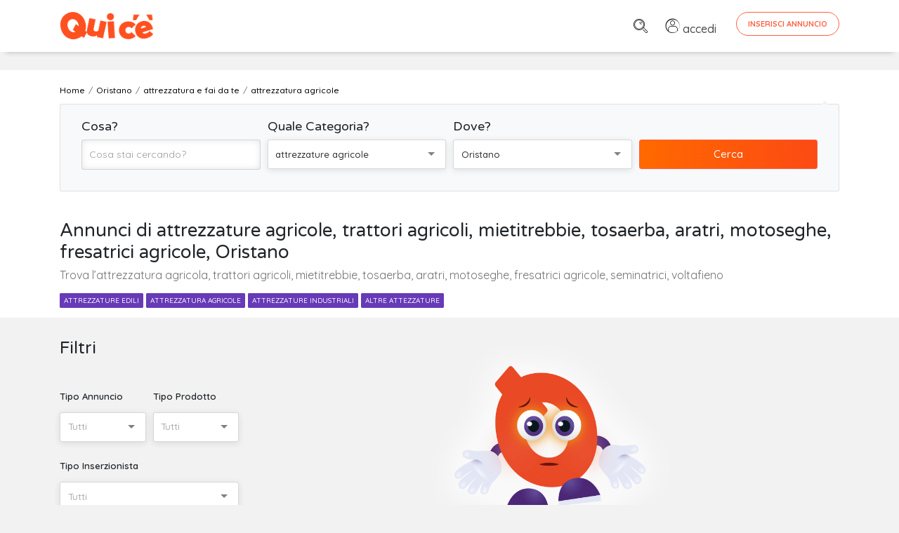

--- FILE ---
content_type: text/html; charset=UTF-8
request_url: https://www.quice.it/annunci-oristano/attrezzatura-e-fai-da-te/attrezzatura-agricole
body_size: 12066
content:
<!doctype html>
<html lang="it">

<head>
    <meta charset="UTF-8">
    <meta name="viewport" content="width=device-width, initial-scale=1, shrink-to-fit=no">
    <meta name="description" content="Trova l’attrezzatura agricola a Oristano, trattori agricoli a Oristano, mietitrebbie, tosaerba, aratri, motoseghe, fresatrici agricole, seminatrici, voltafieno 
">
    <meta content="noindex,follow" name="robots">
    <title>Attrezzature agricole, trattori agricoli, mietitrebbie, tosaerba, aratri, motoseghe, fresatrici  a Oristano - Annunci nuovo e usato  - quice.it</title>

            <link rel="stylesheet" href="https://www.quice.it/assets/css/modaal.min.css" type="text/css">
    <link rel="shortcut icon" href="/favicon.ico">
<link rel="apple-touch-icon" sizes="57x57" href="/apple-touch-icon-57x57.png">
<link rel="apple-touch-icon" sizes="180x180" href="/apple-touch-icon-180x180.png">
<link rel="stylesheet" href="https://www.quice.it/assets/bootstrap/css/bootstrap.css" type="text/css">
<link rel="stylesheet" href="https://www.quice.it/assets/css/style.css?v=6.05" type="text/css">
<link href="https://fonts.googleapis.com/css?family=Quicksand:300,400,500,600,700&display=swap" rel="stylesheet">
<link href="https://fonts.googleapis.com/css?family=Varela+Round&display=swap" rel="stylesheet">
<link rel="stylesheet" href="https://www.quice.it/assets/fonts/font-awesome.css" type="text/css">
<link rel="stylesheet" href="https://www.quice.it/assets/fonts/flaticon.css?v=1.11" type="text/css">

<link rel="stylesheet" href="https://www.quice.it/assets/css/selectize.css" type="text/css">

<!-- Riattivare per ADManager e in caso toglire sotto ADSense -->
<!-- Global site tag (gtag.js) - Google Analytics -->
<script async src="https://www.googletagmanager.com/gtag/js?id=UA-159920845-1"></script>
<script>
    window.dataLayer = window.dataLayer || [];

    function gtag() {
        dataLayer.push(arguments);
    }
    gtag('js', new Date());

    gtag('config', 'UA-159920845-1');
</script>

<!-- Facebook Pixel Code -->
<script>
    ! function(f, b, e, v, n, t, s) {
        if (f.fbq) return;
        n = f.fbq = function() {
            n.callMethod ?
                n.callMethod.apply(n, arguments) : n.queue.push(arguments)
        };
        if (!f._fbq) f._fbq = n;
        n.push = n;
        n.loaded = !0;
        n.version = '2.0';
        n.queue = [];
        t = b.createElement(e);
        t.async = !0;
        t.src = v;
        s = b.getElementsByTagName(e)[0];
        s.parentNode.insertBefore(t, s)
    }(window, document, 'script',
        'https://connect.facebook.net/en_US/fbevents.js');
    fbq('init', '2635063026823118');
    fbq('track', 'PageView');
</script>
<noscript>
    <img height="1" width="1" src="https://www.facebook.com/tr?id=2635063026823118&ev=PageView
&noscript=1" />
</noscript>
<!-- End Facebook Pixel Code -->
<meta name="facebook-domain-verification" content="ioijereg2iwe4h631wdv5sco5t5617" />



<script>
    window._gmp = window._gmp || {};window._gmp.pageType = 'category';
</script>

<script async type="text/javascript" src="//clickiocmp.com/t/consent_239728.js"></script>
​​<script>
    !function(){var M=document.createElement("div");M.className="azerion_privacy_privacy",M.style.position="fixed",M.style.padding="0",M.style.zIndex="9999",M.style.background="#f7f7f7",M.style.bottom="70px",M.style.left="0",M.style.boxSizing="border-box",M.style.fontFamily="Helvetica Neue,arial,sans-serif",M.style.fontWeight="400",M.style.fontSize="14px",M.style.lineHeight="14px",M.style["border-top-left-radius"]="3px",M.style["border-top-right-radius"]="3px",M.style["border-bottom-right-radius"]="3px",M.style["-webkit-border-top-left-radius"]="3px",M.style["-webkit-border-top-right-radius"]="3px",M.style["-webkit-border-bottom-right-radius"]="3px",M.style["-moz-border-radius-topleft"]="3px",M.style["-moz-border-radius-topright"]="3px",M.style["-moz-border-radius-bottomright"]="3px",M.style["writing-mode"]="tb-rl";var t=document.createElement("a");t.className="azerion_privacy_privacybutton",t.href="javascript:void(0)",t.onclick=function(){return void 0!==window.__lxG__consent__&&null!==window.__lxG__consent__.getState()&&window.__lxG__consent__.showConsent(),!1},t.style.padding="5px",t.style.display="block",t.style.textDecoration="none",t.style.color="#888",t.style.cursor="pointer",t.style.boxSizing="border-box",t.style.backgroundColor="transparent",M.appendChild(t);var w=document.createElement("img");w.className="azerion_privacy_privacyimg",w.src="[data-uri]",w.style.width="14px",w.style.height="14px",w.style.borderStyle="none",w.style.boxSizing="border-box",t.appendChild(w),t.innerHTML+="Privacy";var D=0;window.onscroll=function(){0==D&&(D++,document.body.appendChild(M))}}();
</script>


</head>

<body>


        <!-- Load Facebook SDK for JavaScript -->
    <div id="fb-root"></div>
    <script>
        window.fbAsyncInit = function() {
            FB.init({
                xfbml: true,
                version: 'v10.0'
            });
        };

        (function(d, s, id) {
            var js, fjs = d.getElementsByTagName(s)[0];
            if (d.getElementById(id)) return;
            js = d.createElement(s);
            js.id = id;
            js.src = 'https://connect.facebook.net/it_IT/sdk/xfbml.customerchat.js';
            fjs.parentNode.insertBefore(js, fjs);
        }(document, 'script', 'facebook-jssdk'));
    </script>

    <!-- Your Chat Plugin code -->
    <div class="fb-customerchat" attribution="setup_tool" page_id="108728943977447" theme_color="#ff6041"
        logged_in_greeting="Ciao, come posso aiutarti?" logged_out_greeting="Ciao, come posso aiutarti?"
        greeting_dialog_display="icon">
    </div>
    
    <div class="page sub-page" id="pageqc">
                <form method="GET" action="https://www.quice.it/annunci" accept-charset="UTF-8" role="form" class="hero-form hero-form-lista
        form" id="form_ricerca" onsubmit="return SubmitForm(this);">
                <!--*********************************************************************************************************-->
        <!--************ HERO ***************************************************************************************-->
        <!--*********************************************************************************************************-->
        <header class="hero">
            <div class="hero-wrapper">
                <!--============ Main Navigation ====================================================================-->
                <div class="main-navigation">
                    <div class="container">
                        <nav class="fixed-top navbar navbar-expand navbar-light bg-white justify-content-between">
                            <div class="container">
                                <a class="navbar-brand" href="/">
                                    <img src="https://www.quice.it/assets/img/logo-2.png" alt="" width="160">
                                </a>
                                                                <div class="" id="navbar">
                                    <!--Main navigation list-->
                                    <ul class="navbar-nav">
                                        <li class="nav-item">
                                            <a class="nav-link" href="https://www.quice.it/annunci"><i
                                                    class="flaticon-loupe" style="opacity:1"></i></a>
                                        </li>
                                                                                <li class="nav-item">
                                            <a class="nav-link item-accedi" href="https://www.quice.it/login"><i
                                                    class="flaticon-user" style="opacity:1"></i> <span>accedi</span></a>
                                        </li>
                                                                                
                                        <li class="nav-item inserisci-desktop">
                                            <a href="https://www.quice.it/annunci/create"
                                                class="btn btn-primary text-caps btn-framed btn-rounded">Inserisci
                                                Annuncio</a>
                                        </li>
                                        <li class="nav-item inserisci-mob">
                                            <a href="https://www.quice.it/annunci/create"
                                                class="btn btn-primary text-caps btn-rounded"><i class="fa fa-plus"
                                                    style="opacity:1"></i> <span class="small-mob">Inserisci</span></a>
                                        </li>
                                    </ul>
                                    <!--Main navigation list-->
                                </div>
                                <!--end navbar-collapse-->
                            </div>
                        </nav>
                        <!--end navbar-->

                    </div>
                    <!--end container-->
                    <div class="container d-flex justify-content-center pt-3">
                        <div id='gmp-masthead' class='gmp'></div>
                    </div>
                </div>
                <!--============ End Main Navigation ================================================================-->    <!--breadcrumb-->
    <div class="container">
        <ol class="breadcrumb" itemscope itemtype="http://schema.org/BreadcrumbList">
            <li class="breadcrumb-item" itemprop="itemListElement" itemscope itemtype="http://schema.org/ListItem"><a itemscope itemtype="http://schema.org/Thing" itemprop="item" href="/"><span itemprop="name">Home</span></a>
                <meta itemprop="position" content="1" />
            </li>
                                                <li class="breadcrumb-item" itemprop="itemListElement" itemscope itemtype="http://schema.org/ListItem"><a itemscope itemtype="http://schema.org/Thing" itemprop="item" href="https://www.quice.it/annunci-oristano"><span itemprop="name">Oristano</span></a>
                <meta itemprop="position" content="2" />
            </li>
                        <li class="breadcrumb-item" itemprop="itemListElement" itemscope itemtype="http://schema.org/ListItem"><a itemscope itemtype="http://schema.org/Thing" itemprop="item" href="https://www.quice.it/annunci-oristano/attrezzatura-e-fai-da-te"><span itemprop="name">attrezzatura e fai da te</span></a>
                <meta itemprop="position" content="3" />
            </li>
                        <li class="breadcrumb-item" itemprop="itemListElement" itemscope itemtype="http://schema.org/ListItem"><a itemscope itemtype="http://schema.org/Thing" itemprop="item" href="https://www.quice.it/annunci-oristano/attrezzatura-e-fai-da-te/attrezzature-agricole"><span itemprop="name">attrezzatura agricole</span></a>
                <meta itemprop="position" content="4" />
            </li>
                                </ol>

    </div>
    <!--end breadcrumb-->
    <!--============ Hero Form ==========================================================================-->
    <div class="container ">
        <!--Main Form-->
        <div class="main-search-form mobile-search-form">
            <div class="form-row">
                <div class="col-lg-3">
                    <div class="form-group">
                        <label for="_s_t" class="col-form-label ">Cosa?</label>
                        <input class="form-control small" placeholder="Cosa stai cercando?" id="_s_t" name="_s_t" type="text" value="">
                    </div>
                    <!--end form-group-->
                </div>
                <!--end col-md-3-->
                <div class="col-lg-3 col-md-6">
                    <div class="form-group">
                        <label for="_s_cat" class="col-form-label ">Quale Categoria?</label>
                        <select class="small" id="_s_cat" onchange="return SubmitForm(this.form,&#039;_s_cat&#039;)" data-enable-search="true" name="_s_cat"><option value="0">Tutto</option><optgroup label="Auto e Moto"><option value="4">Auto e Moto (Tutto)</option><option value="81">automobili</option><option value="82">accessori automobili</option><option value="83">moto e scooter</option><option value="84">accessori moto</option><option value="87">veicoli commerciali</option><option value="85">camper</option><option value="86">nautica</option></optgroup><optgroup label="Casa e Terreni"><option value="1">Casa e Terreni (Tutto)</option><option value="66">appartamenti</option><option value="67">case e ville</option><option value="69">case vacanza</option><option value="68">immobili commerciali</option><option value="71">box e garage</option><option value="70">terreni</option></optgroup><optgroup label="Lavoro e Servizi"><option value="2">Lavoro e Servizi (Tutto)</option><option value="72">offerte lavoro</option><option value="73">cerco lavoro</option><option value="74">servizi alle persone</option><option value="75">altri servizi</option></optgroup><optgroup label="Corsi e Lezioni"><option value="6">Corsi e Lezioni (Tutto)</option><option value="76">corsi</option><option value="77">ripetizioni</option></optgroup><optgroup label="Elettronica e Telefonia"><option value="8">Elettronica e Telefonia (Tutto)</option><option value="88">audio video</option><option value="89">foto</option><option value="90">smartphone</option><option value="91">informatica e computer</option><option value="92">console e videogiochi</option><option value="97">elettrodomestici</option><option value="93">altro elettronica</option></optgroup><optgroup label="Arredo e Giardino"><option value="9">Arredo e Giardino (Tutto)</option><option value="94">casa</option><option value="95">ufficio</option><option value="96">giardino</option></optgroup><optgroup label="Abbigliamento e Accessori"><option value="10">Abbigliamento e Accessori (Tutto)</option><option value="109">donna</option><option value="110">uomo</option><option value="176">unisex</option></optgroup><optgroup label="Sport e Tempo libero"><option value="11">Sport e Tempo libero (Tutto)</option><option value="111">biciclette</option><option value="112">altri sport</option><option value="113">campeggio</option><option value="177">viaggi</option></optgroup><optgroup label="Hobby, Collezionismo e Antiquariato"><option value="12">Hobby, Collezionismo e Antiquariato (Tutto)</option><option value="114">collezionismo</option><option value="115">hobby</option><option value="116">antiquariato</option><option value="136">arte</option></optgroup><optgroup label="Animali e Cucce"><option value="14">Animali e Cucce (Tutto)</option><option value="117">zero zampe</option><option value="118">2 zampe</option><option value="119">4 zampe</option><option value="120">attrezzatura</option></optgroup><optgroup label="Attrezzatura e Fai da te"><option value="15">Attrezzatura e Fai da te (Tutto)</option><option value="121">attrezzature edili</option><option value="122" selected="selected">attrezzature agricole</option><option value="123">attrezzature industriali</option><option value="124">altre attrezzature</option></optgroup><optgroup label="Bambini e Giochi"><option value="19">Bambini e Giochi (Tutto)</option><option value="125">abbigliamento</option><option value="126">accessori</option><option value="127">giochi</option></optgroup><optgroup label="Libri, Film e Musica"><option value="21">Libri, Film e Musica (Tutto)</option><option value="128">libri</option><option value="129">film</option><option value="130">musica</option><option value="131">strumenti musicali</option></optgroup><optgroup label="Amicizia e Incontri"><option value="22">Amicizia e Incontri (Tutto)</option><option value="132">amici</option><option value="133">matrimoniali</option></optgroup><optgroup label="Ristorazione e Alimentari"><option value="24">Ristorazione e Alimentari (Tutto)</option><option value="170">ristorazione</option><option value="171">bevande</option><option value="172">alimentari</option></optgroup><optgroup label="Salute e Bellezza"><option value="25">Salute e Bellezza (Tutto)</option><option value="173">spa e palestre</option><option value="174">massaggi e bellezza</option><option value="175">prodotti e attrezzature</option></optgroup><optgroup label="Altro e Raro"><option value="23">Altro e Raro (Tutto)</option><option value="135">altro e raro</option><option value="137">senza categoria</option></optgroup></select>
                    </div>
                    <!--end form-group-->
                </div>
                <!--end col-md-3-->
                <div class="col-lg-3 col-md-6">
                    <div class="form-group">
                        <label for="_s_dove" class="col-form-label ">Dove?</label>

                        <select class="small " id="_s_dove" onchange="return SubmitForm(this.form,&#039;_s_dove&#039;)" data-enable-search="true" name="_s_dove"><option value="0">Tutta Italia</option><optgroup label="Abruzzo"><option value="R-13">ABRUZZO (regione)</option><option value="69">Chieti</option><option value="66">L&#039;Aquila</option><option value="68">Pescara</option><option value="67">Teramo</option></optgroup><optgroup label="Basilicata"><option value="R-17">BASILICATA (regione)</option><option value="77">Matera</option><option value="76">Potenza</option></optgroup><optgroup label="Calabria"><option value="R-18">CALABRIA (regione)</option><option value="79">Catanzaro</option><option value="78">Cosenza</option><option value="101">Crotone</option><option value="80">Reggio Calabria</option><option value="102">Vibo Valentia</option></optgroup><optgroup label="Campania"><option value="R-15">CAMPANIA (regione)</option><option value="64">Avellino</option><option value="62">Benevento</option><option value="61">Caserta</option><option value="63">Napoli</option><option value="65">Salerno</option></optgroup><optgroup label="Emilia-Romagna"><option value="R-8">EMILIA-ROMAGNA (regione)</option><option value="37">Bologna</option><option value="38">Ferrara</option><option value="40">Forl&igrave;-Cesena</option><option value="36">Modena</option><option value="34">Parma</option><option value="33">Piacenza</option><option value="39">Ravenna</option><option value="35">Reggio Emilia</option><option value="99">Rimini</option></optgroup><optgroup label="Friuli-Venezia Giulia"><option value="R-6">FRIULI-VENEZIA GIULIA (regione)</option><option value="31">Gorizia</option><option value="93">Pordenone</option><option value="32">Trieste</option><option value="30">Udine</option></optgroup><optgroup label="Lazio"><option value="R-12">LAZIO (regione)</option><option value="60">Frosinone</option><option value="59">Latina</option><option value="57">Rieti</option><option value="58">Roma</option><option value="56">Viterbo</option></optgroup><optgroup label="Liguria"><option value="R-7">LIGURIA (regione)</option><option value="10">Genova</option><option value="8">Imperia</option><option value="11">La Spezia</option><option value="9">Savona</option></optgroup><optgroup label="Lombardia"><option value="R-3">LOMBARDIA (regione)</option><option value="16">Bergamo</option><option value="17">Brescia</option><option value="13">Como</option><option value="19">Cremona</option><option value="97">Lecco</option><option value="98">Lodi</option><option value="20">Mantova</option><option value="15">Milano</option><option value="108">Monza e della Brianza</option><option value="18">Pavia</option><option value="14">Sondrio</option><option value="12">Varese</option></optgroup><optgroup label="Marche"><option value="R-11">MARCHE (regione)</option><option value="42">Ancona</option><option value="44">Ascoli Piceno</option><option value="109">Fermo</option><option value="43">Macerata</option><option value="41">Pesaro e Urbino</option></optgroup><optgroup label="Molise"><option value="R-14">MOLISE (regione)</option><option value="70">Campobasso</option><option value="94">Isernia</option></optgroup><optgroup label="Piemonte"><option value="R-1">PIEMONTE (regione)</option><option value="6">Alessandria</option><option value="5">Asti</option><option value="96">Biella</option><option value="4">Cuneo</option><option value="3">Novara</option><option value="1">Torino</option><option value="103">Verbano-Cusio-Ossola</option><option value="2">Vercelli</option></optgroup><optgroup label="Puglia"><option value="R-16">PUGLIA (regione)</option><option value="72">Bari</option><option value="110">Barletta-Andria-Trani</option><option value="74">Brindisi</option><option value="71">Foggia</option><option value="75">Lecce</option><option value="73">Taranto</option></optgroup><optgroup label="Sardegna"><option value="R-20">SARDEGNA (regione)</option><option value="92">Cagliari</option><option value="91">Nuoro</option><option value="95" selected="selected">Oristano</option><option value="90">Sassari</option><option value="111">Sud Sardegna</option></optgroup><optgroup label="Sicilia"><option value="R-19">SICILIA (regione)</option><option value="84">Agrigento</option><option value="85">Caltanissetta</option><option value="87">Catania</option><option value="86">Enna</option><option value="83">Messina</option><option value="82">Palermo</option><option value="88">Ragusa</option><option value="89">Siracusa</option><option value="81">Trapani</option></optgroup><optgroup label="Toscana"><option value="R-9">TOSCANA (regione)</option><option value="51">Arezzo</option><option value="48">Firenze</option><option value="53">Grosseto</option><option value="49">Livorno</option><option value="46">Lucca</option><option value="45">Massa-Carrara</option><option value="50">Pisa</option><option value="47">Pistoia</option><option value="100">Prato</option><option value="52">Siena</option></optgroup><optgroup label="Trentino-Alto Adige"><option value="R-4">TRENTINO-ALTO ADIGE (regione)</option><option value="21">Bolzano-Bozen</option><option value="22">Trento</option></optgroup><optgroup label="Umbria"><option value="R-10">UMBRIA (regione)</option><option value="54">Perugia</option><option value="55">Terni</option></optgroup><optgroup label="Valle d&#039;Aosta "><option value="R-2">VALLE D&#039;AOSTA  (regione)</option><option value="7">Aosta</option></optgroup><optgroup label="Veneto"><option value="R-5">VENETO (regione)</option><option value="25">Belluno</option><option value="28">Padova</option><option value="29">Rovigo</option><option value="26">Treviso</option><option value="27">Venezia</option><option value="23">Verona</option><option value="24">Vicenza</option></optgroup></select>


                    </div>
                    <!--end form-group-->
                </div>
                <!--end col-md-3-->
                <div class="col-lg-3 ">
                    <button type="submit" class="btn btn-primary width-100 small">Cerca</button>
                </div>
                <!--end col-md-3-->
            </div>
            <!--end form-row-->
        </div>
        <!--end main-search-form-->



    </div>
    <!--end container-->


    <!--end hero-form-->
    <!--============ Page Title =========================================================================-->
    <div class="page-title">
        <div class="container">
                        <h1 style="font-size: 2.6rem;">Annunci di attrezzature agricole, trattori agricoli, mietitrebbie, tosaerba, aratri, motoseghe, fresatrici agricole,  Oristano</h1>
                                    <p class="cat-desc">Trova l’attrezzatura agricola, trattori agricoli, mietitrebbie, tosaerba, aratri, motoseghe, fresatrici agricole, seminatrici, voltafieno 
</p>
                                    <div class="tags tags-purple">
                                <a href="https://www.quice.it/annunci-oristano/attrezzatura-e-fai-da-te/attrezzature-edili" class="tag">attrezzature edili</a>
                                <a href="https://www.quice.it/annunci-oristano/attrezzatura-e-fai-da-te/attrezzatura-agricole" class="tag">attrezzatura agricole</a>
                                <a href="https://www.quice.it/annunci-oristano/attrezzatura-e-fai-da-te/attrezzature-industriali" class="tag">attrezzature industriali</a>
                                <a href="https://www.quice.it/annunci-oristano/attrezzatura-e-fai-da-te/altre-attrezzature" class="tag">altre attezzature</a>
                            </div>
                    </div>
        <!--end container-->
    </div>
    <!--============ End Page Title =====================================================================-->
    <div class="background"></div>
    <!--end background-->
    </div>
    <!--end hero-wrapper-->
    </header>
    <!--end hero-->




    <!--*********************************************************************************************************-->
    <!--************ CONTENT ************************************************************************************-->
    <!--*********************************************************************************************************-->
    <section class="content">
        <section class="block" style="padding-top:2rem;">
            <div class="container">
                <div class="items grid compact grid-xl-4-items grid-lg-4-items grid-md-2-items items-v d-none ">
                    
                    <div class="item ">
            <div class="ribbon-featured">PARTNER</div>
            <div class="ribbon-vetrina">VETRINA</div>
        
    <!--end ribbon-->
    <div class="wrapper " data-score="">
        <div class="image">
            <h3>
                <a href="#" class="tag category">Auto e Moto</a>
                <a href="https://www.quice.it/annunci/treviso/auto-e-moto/ford-tourneo-connect-plus-15-tdci-100cv-samps-5-posti-228752" class="title">Ford Tourneo Connect Plus 1.5 TDCi ...</a>
            </h3>
            <a href="https://www.quice.it/annunci/treviso/auto-e-moto/ford-tourneo-connect-plus-15-tdci-100cv-samps-5-posti-228752" class="image-wrapper background-image">
                                <img src="https://www.quice.it/upload/square/228752-zZSNhyVkBhuxyoyDB7MH.jpg" loading="lazy" class="img-thumbnail" title="Ford Tourneo Connect Plus 1.5 TDCi 100CV S&amp;S 5 posti" alt="Ford Tourneo Connect Plus 1.5 TDCi 100CV S&amp;S 5 posti">
                            </a>
        </div>
        <!--end image-->
        <h4 class="location">
            Crocetta del Mon. (TV) - 18 nov 12:11
        </h4>

                <div class="price">
                                    17.500 €
            
        </div>
        
                <div class="meta">
            <figure>
                Autocarman Srl - Automobili Carinato
            </figure>
        </div>
                <!--end meta-->
        <div class="description">
            <p>Ford Tourneo Connect Plus 1.5 TDCi 100CV S&amp;S 5 posti

- Autovettura visibile in ...</p>
        </div>
        <!--end description-->
                                <div class="additional-info">
            <ul>
                                <li>
                    <figure>Anno</figure>
                    <aside>2019</aside>
                </li>
                                                <li>
                    <figure>Km</figure>
                    <aside>79000</aside>
                </li>
                                                <li>
                    <figure>Carburante</figure>
                    <aside>Diesel</aside>
                </li>
                                                                <li>
                    <figure>Tipo</figure>
                    <aside>Monovolume</aside>
                </li>
                                                                                            </ul>
        </div>
        
        
    </div>
</div>
<!--end item-->
                    
                    <div class="item prv ">
                <div class="ribbon-vetrina">VETRINA</div>
        
    <!--end ribbon-->
    <div class="wrapper  evidenza " data-score="">
        <div class="image">
            <h3>
                <a href="#" class="tag category">Corsi e Lezioni</a>
                <a href="https://www.quice.it/annunci/treviso/corsi-e-lezioni/matematica-per-bambini-255905" class="title">MATEMATICA PER BAMBINI</a>
            </h3>
            <a href="https://www.quice.it/annunci/treviso/corsi-e-lezioni/matematica-per-bambini-255905" class="image-wrapper background-image">
                                <img src="https://www.quice.it/upload/square/255905-xheOMA3vjkP0Sy0hURZF.jpg" loading="lazy" class="img-thumbnail" title="MATEMATICA PER BAMBINI" alt="MATEMATICA PER BAMBINI">
                            </a>
        </div>
        <!--end image-->
        <h4 class="location">
            Conegliano (TV) - 23 nov 17:09
        </h4>

                <div class="price">
                                    n/p
            
        </div>
        
                <!--end meta-->
        <div class="description">
            <p>Insegnante di scuola superiore con 30 anni di esperienza, pubblicazioni di didattica e ...</p>
        </div>
        <!--end description-->
        
    </div>
</div>
<!--end item-->
                    
                    <div class="item ">
            <div class="ribbon-featured">PARTNER</div>
            <div class="ribbon-vetrina">VETRINA</div>
        
    <!--end ribbon-->
    <div class="wrapper " data-score="">
        <div class="image">
            <h3>
                <a href="#" class="tag category">Casa e Terreni</a>
                <a href="https://www.quice.it/annunci/venezia/casa-e-terreni/borbiago-prossima-realizzazione-di-appartamenti-258501" class="title">BORBIAGO Prossima realizzazione di ...</a>
            </h3>
            <a href="https://www.quice.it/annunci/venezia/casa-e-terreni/borbiago-prossima-realizzazione-di-appartamenti-258501" class="image-wrapper background-image">
                                <img src="https://www.quice.it/upload/square/258501-tr7fTXtkngz22r09Ho88.jpg" loading="lazy" class="img-thumbnail" title="BORBIAGO Prossima realizzazione di appartamenti " alt="BORBIAGO Prossima realizzazione di appartamenti ">
                            </a>
        </div>
        <!--end image-->
        <h4 class="location">
            Mira (VE) - 13 dic 11:13
        </h4>

                <div class="price">
                                    265.000 €
            
        </div>
        
                <div class="meta">
            <figure>
                SINERGY IMMOBILIARE ORIAGO
            </figure>
        </div>
                <!--end meta-->
        <div class="description">
            <p>
BORBIAGO Prossima realizzazione a partire da giugno 2026. Su palazzine di sole 8 ...</p>
        </div>
        <!--end description-->
                        <div class="additional-info">
            <ul>
                                <li>
                    <figure>mq.</figure>
                    <aside>90</aside>
                </li>
                                                <li>
                    <figure>Locali</figure>
                    <aside>3</aside>
                </li>
                                                <li>
                    <figure>Bagni</figure>
                    <aside>2</aside>
                </li>
                                
            </ul>
        </div>
                
        
    </div>
</div>
<!--end item-->
                                    </div>

                <!--================= VETRINA ===================-->
                                <!--end row vetrina -->

                <div class="row flex-column-reverse flex-md-row" id="filtri">
                                        <div class="col-lg-3" >
                            <!--============ Side Bar ===============================================================-->
                            <aside class="sidebar sidebar-filtri d-none"  id="inline" data-send="no" >
                                <section>
                                    <h2>Filtri</h2>
                                                                        <div class="form-row">
                                      
                                        
                                    <div class="col-6">
                                                                            <div class="form-group">
                                            <label for="'_s_tipo-selectized" class="col-form-label">Tipo Annuncio</label>
                                            <select class="small" id="_s_tipo" name="_s_tipo"><option value="" selected="selected">Tutti</option><option value="0">In Vendita</option><option value="1">Cercasi</option><option value="2">In Affitto</option></select>
                                        </div>
                                        <!--end form-group-->
                                    </div>
                                                                                                            <div class="col-6">
                                        <div class="form-group">
                                        <label for="'_s_tp-selectized" class="col-form-label">Tipo Prodotto</label>
                                        <select class="small" id="_s_tp" name="_s_tp"><option value="" selected="selected">Tutti</option><option value="0">Usato</option><option value="1">Nuovo</option></select>
                                        </div>
                                        <!--end form-group-->
                                    </div>
                                                                        </div>
                                                                        <div class="form-row">
                                    <div class="col-12">
                                        <div class="form-group">
                                        <label for="'_u-selectized" class="col-form-label">Tipo Inserzionista</label>
                                        <select class="small" id="_u" name="_u"><option value="" selected="selected">Tutti</option><option value="2">Partner</option><option value="0">Privati</option><option value="1">Aziende</option></select>
                                        </div>
                                        <!--end form-group-->
                                    </div>
                                    </div>
                                    <!--============ Side Bar Search Form ===========================================-->
                                    <!-- LAVORO -->
                                                                        <!--END LAVORO -->
                                    <!-- IMMOBILIARE -->
                                                                        <!-- MOTORI -->
                                                                        <!--END LAVORO -->
                                    <button type="button" class="btn btn-primary width-100 d-sm-none d-xs-block" id="submcitBtn" onclick="return sendFromModal()">Filtra</button>
                                    <button type="submit" class="btn btn-primary width-100 d-xs-none" onclick="return sendFromModal()">Filtra</button>
           
                                    <!--============ End Side Bar Search Form =======================================-->
                                    
                                </section>
                            </aside>
                            <!--============ End Side Bar ===========================================================-->
                        </div>                    <div class="col-lg-9">
                                                <div class="text-center" style="padding:2rem;margin-bottom:200px">
                            <img src="https://www.quice.it/assets/img/mascotte-no-post.png" class="w-50" alt="Nessun risultato">
                            <h2 class="mb-1 mt-1">La tua ricerca non ha prodotto risultati!</h2>
                            <p>Controlla di avere scritto correttamente la parola ricercata oppure prova a cambiare categoria, amplia la zona di ricerca o utilizza una parola chiave più generica.</p>
                        </div>
                        
                        <div id="lista-annunci" class="items list  grid-xl-3-items grid-lg-2-items grid-md-2-items items-l">
                            
                                                                                    
                        </div>
                        <!--============ End Items ==============================================================-->

                                                <div id="bannerTop" class="item d-none">
                            <div class="banner-quice d-flex justify-content-center align-items-center">
                                <div id='gmp-intext_vip' class='gmp'></div>
                            </div>
                        </div>
                        
                         
                        <div id="bannerInsidePost1" class="item d-none">
                            <div class="banner-quice d-flex justify-content-center align-items-center">
                                <div id='gmp-insidepost1' class='gmp'></div>
                                <div id='gmp-middlemobile1' class='gmp'></div>
                            </div>
                        </div>
                         
                        <div id="bannerInsidePost2" class="item d-none">
                            <div class="banner-quice d-flex justify-content-center align-items-center">
                                <div id='gmp-insidepost2' class='gmp'></div>
                                <div id='gmp-middlemobile2' class='gmp'></div>
                            </div>
                        </div>
                         
                        <div id="bannerInsidePost3" class="item d-none">
                            <div class="banner-quice d-flex justify-content-center align-items-center">
                                <div id='gmp-insidepost3' class='gmp'></div>
                                <div id='gmp-middlemobile3' class='gmp'></div>
                            </div>
                        </div>
                         
                        <div id="bannerInsidePost4" class="item d-none">
                            <div class="banner-quice d-flex justify-content-center align-items-center">
                                <div id='gmp-insidepost4' class='gmp'></div>
                                <div id='gmp-middlemobile4' class='gmp'></div>
                            </div>
                        </div>
                         
                        <div id="bannerInsidePost5" class="item d-none">
                            <div class="banner-quice d-flex justify-content-center align-items-center">
                                <div id='gmp-insidepost5' class='gmp'></div>
                                <div id='gmp-middlemobile5' class='gmp'></div>
                            </div>
                        </div>
                         
                        <div id="bannerInsidePost6" class="item d-none">
                            <div class="banner-quice d-flex justify-content-center align-items-center">
                                <div id='gmp-insidepost6' class='gmp'></div>
                                <div id='gmp-middlemobile6' class='gmp'></div>
                            </div>
                        </div>
                                               

                        <div id="bannerBottom" class="item">
                            <div class="banner-quice">
                                                            </div>
                        </div>

                        

                        <!--end page-pagination-->
                    </div>
                    <!--end col-md-12-->

                </div>
                <!--end row-->
            </div>
            <!--end container-->
        </section>
        <!--end block-->
    </section>

    <div class="d-lg-none mobile-filtri"
        >
        <button class="inline btn btn-primary text-caps btn-rounded small"><i class="fa fa-sliders" style="opacity:1"></i> Filtra</button>

    </div>

    <!--end content-->
    <!--*********************************************************************************************************-->
            <!--************ FOOTER *************************************************************************************-->
            <!--*********************************************************************************************************-->
            <footer class="footer">
                <div class="wrapper">
                    <div class="container">
                        <div class="row">
                            <div class="col-md-3">
                                <a href="/" class="brand">
                                    <img src="https://www.quice.it/assets/img/logo-2.png" alt="">
                                </a>
                            </div>
                            <!--end col-md-5-->
                            <div class="col-md-5">
                                <h2>Links</h2>
                                <div class="row">
                                    <div class="col-6">
                                        <nav>
                                            <ul class="list-unstyled ">
                                                <li>
                                                    <a href="/">Home</a>
                                                </li>
                                                <li>
                                                    <a href="https://www.quice.it/annunci/create">Inserisci annuncio</a>
                                                </li>
                                                <li>
                                                    <a href="#">Chi siamo</a>
                                                </li>
                                                <li>
                                                    <a href="https://www.quice.it/cartaceo">Numero sfogliabile</a>
                                                </li>
                                            </ul>
                                        </nav>
                                    </div>
                                    <div class="col-6">
                                        <nav>
                                            <ul class="list-unstyled ">
                                                <li>
                                                    <a href="https://www.quice.it/contatto-aziende ">Qui c'è per le aziende</a>
                                                </li>
                                                <li>
                                                    <a href="https://www.quice.it/faq">Faq</a>
                                                </li>
                                                <li>
                                                    <a href="https://www.quice.it/termini-e-condizioni ">Condizioni generali</a>
                                                </li>
                                                <li>
                                                    <a href="https://www.quice.it/privacy">Privacy</a>
                                                </li>
                                            </ul>
                                        </nav>
                                    </div>
                                </div>
                            </div>
                            <!--end col-md-3-->
                            <div class="col-md-4">
                                <h2>Contatti</h2>
                                <address>
                                    <figure>
                                        Viale della Vittoria Galleria IV Novembre, 4<br>
                                        31029 - Vittorio Veneto (TV)
                                    </figure>


                                    <strong>e-mail:</strong> <a href="mailto:redazione@quice.it">redazione@quice.it</a>
                                    <div class="mt-4 footer-link">
                                    <a href="https://www.ilquindicinale.it/advertising/" target="_blank">Pubblicità</a> / <a href="http://www.ilquindicinale.it/job/public/insert" target="_blank">Lavora con noi</a>
                                    </div>

                                </address>
                            </div>
                            <!--end col-md-4-->
                        </div>
                        <!--end row-->
                    </div>
                    <div class="background">
                        <div class="background-image">
                            <img src="https://www.quice.it/assets/img/hero-background-image-02.jpg" alt="">
                        </div>
                        <!--end background-image-->
                    </div>
                    <!--end background-->
                </div>
            </footer>
            <!--end footer-->
                        </form>
                    </div>
        <!--end page-->
        

        <!-- MODAL AGE CHECK -->
        <!-- Modal -->
        <div class="modal fade" id="ageCheckModal"  data-backdrop="static" data-keyboard="false" tabindex="-1" role="dialog" aria-labelledby="ageCheckModalLabel" aria-hidden="true">
        <div class="modal-dialog modal-dialog-centered" role="document">
            <div class="modal-content">
            <div class="modal-header">
                <h3 class="modal-title" id="exampleModalLabel">CONFERMA LA TUA ETÀ</h3>
            </div>
            <div class="modal-body">
               Confermi di avere almeno 18 anni?
               <p><small>N.B. Se confermi potrai visualizzare i contenuti protetti senza ulteriori richieste</small></p>
            </div>
            <div class="modal-footer">
                <button type="button" class="btn btn-secondary"  onclick="document.location.href='/';">NON CONFERMO</button>
                <button type="button" class="btn btn-primary" onclick="ageCheckOk();" >CONFERMO</button>
            </div>
            </div>
        </div>
        </div>

        <script src="https://www.quice.it/assets/js/jquery-3.3.1.min.js"></script>
        <script type="text/javascript" src="https://www.quice.it/assets/js/popper.min.js?v=1.1"></script>
        <script type="text/javascript" src="https://www.quice.it/assets/bootstrap/js/bootstrap.min.js"></script>
        <script src="https://www.quice.it/assets/js/selectize2.min.js"></script>
        <script src="https://www.quice.it/assets/js/masonry.pkgd.min.js"></script>
        <script src="https://www.quice.it/assets/js/icheck.min.js?v=mod"></script>
        <script src="https://www.quice.it/assets/js/custom.js?v=3.68"></script>

        <script src="https://www.quice.it/assets/js/cookiealert.min.js"></script>
        <script type="text/javascript">
          
            function ageCheckOk() {
                $('#ageCheckModal').modal('hide');
                localStorage.agecheck = 1;
                document.getElementById('pageqc').classList.remove('blur-backdrop');

            }
            
        // SCRIPT TO REMOVE service-worker.js
        navigator.serviceWorker.getRegistrations().then(function(registrations) {
            for(let registration of registrations) {
            registration.unregister()
            } 
        });
        </script>
          <script type="text/javascript">
          $(window).on('load', function() {
            FB.CustomerChat.show(false);
          });
        </script>
          
<script src='https://s.adplay.it/quice/adplay.js' async type='text/javascript'></script>
        <script src="https://www.quice.it/assets/js/jquery.validate.min.js"></script>
    <script src="https://www.quice.it/assets/js/modaal.min.js"></script>

    <script type="text/javascript">
        $(document).ready(function() {
            // TOGLIERE COMMENTO 4 RIGHE SOTTO PER RIABILITARE SPOSTAMENTO BANNER

            const posBannerTop = document.querySelector('#lista-annunci').children[1];
            const bannerTop = document.querySelector('#bannerTop');
            if (document.querySelector('#lista-annunci').children[1]) {
                posBannerTop.insertAdjacentElement('afterend', bannerTop);
            } else {
                bannerTop.style.marginBottom = "20px";
            }
            bannerTop.classList.remove('d-none');

            // Posizionamento banner inside post

            for (let i = 1; i < 7; i++) {
                // posiziona il primo dopo 6 annunci e i seguenti ogni 4 annunci
                const posBannerInsidePost = document.querySelector('#lista-annunci').children[6 + (i - 1) * 5];
                const bannerInsidePost = document.querySelector('#bannerInsidePost' + i);
                if (document.querySelector('#lista-annunci').children[6 + (i - 1) * 5]) {
                    posBannerInsidePost.insertAdjacentElement('afterend', bannerInsidePost);
                } else {
                    bannerInsidePost.style.marginBottom = "20px";
                }
                bannerInsidePost.classList.remove('d-none');
            }


            /* JavaScript Media Queries */
            if (matchMedia) {
                const mq = window.matchMedia("(min-width: 991px)");
                mq.addListener(WidthChange);
                WidthChange(mq);
            }

            // media query change
            function WidthChange(mq) {
                if (!mq.matches) {
                    $('#inline').addClass('d-none');
                    $('#lista-annunci').removeClass('list');
                    $('#lista-annunci').removeClass('grid');
                    $('#lista-annunci').addClass('masonry');
                    $(".items.masonry").masonry({
                        itemSelector: ".item",
                        transitionDuration: 0
                    });
                    $('#chng1').attr("data-change-to-class", "masonry");
                    $('#chng2').attr("data-change-from-class", "masonry");
                    $('#chng1').addClass("active");
                    $('#chng2').removeClass("active");

                } else {
                    $('#inline').removeClass('d-none');
                    $('#lista-annunci').addClass('list');
                    $('#lista-annunci').removeClass('masonry');
                    $('#chng1').attr("data-change-to-class", "grid");
                    $('#chng2').attr("data-change-from-class", "grid");
                    $('#chng2').addClass("active");
                    $('#chng1').removeClass("active");
                }
            }

            $(".inline").modaal({
                fullscreen: true,
                content_source: '#inline',
                after_close: function() {
                    // Invia form se premuto filtra nel modal filtri
                    if ($('#inline').attr("data-send") == "ok") {
                        SubmitForm(document.getElementById('form_ricerca'));
                    }
                },
            });

            $("#_s_t").focus(function() {
                $(".main-search-form").removeClass("mobile-search-form");
            });

        });

        function sendFromModal() {
            $('#inline').attr("data-send", "ok");
            $(".inline").modaal('close');
        }

        function SubmitForm(pForm, sndr = false) {
            var getString = "";
            //console.log(pForm.elements);
            var elems = pForm.elements;
            for (var i = 0; i < elems.length; i++) {
                if (elems[i].type == "submit") {
                    continue;
                }
                if (sndr == "_s_cat" && (elems[i].name != "_s_dove" && elems[i].name != "_s_t" && elems[i].name != "_s_cat")) {
                    continue;
                }
                if (sndr == "_s_dove" && elems[i].name == "_comune") {
                    elems[i].value = 0;
                }
                if (elems[i].value != "" && elems[i].name != "") {
                    getString += encodeURIComponent(elems[i].name) + "=" + encodeURIComponent(elems[i].value) + "&";
                }
            }
            window.location = pForm.action + "?" + getString;
            return false;
        }

        function orderPage(id) {

            document.location.href = location.href + '?o=' + id.value;
        }
    </script>

    </body>

</html>